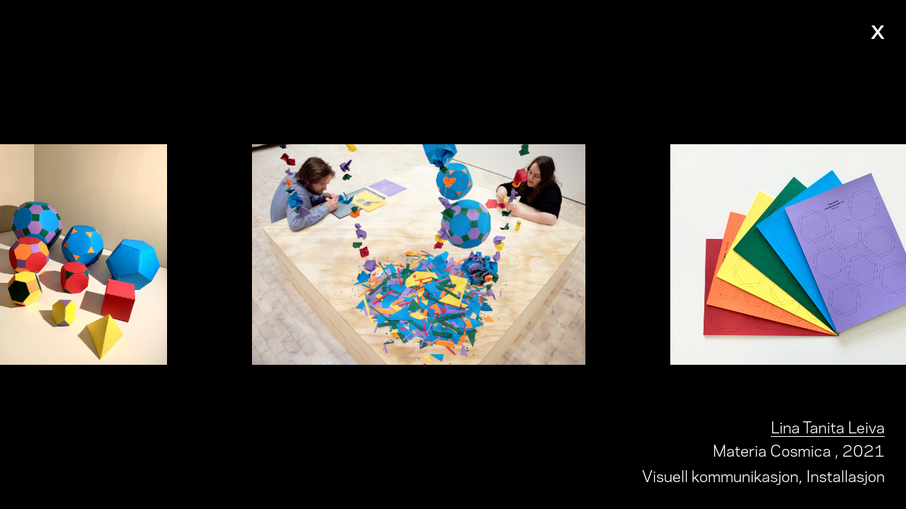

--- FILE ---
content_type: text/html; charset=utf-8
request_url: https://kmd.uib.no/no/arbeider-og-produksjoner/designarbeider-alumni/2021/lina-tanita-leiva
body_size: 2445
content:
<!DOCTYPE html>
<html lang="no" prefix="og: http://ogp.me/ns#">
<head>
    <meta charset="utf-8"/>
    <meta name="viewport" content="width=device-width, initial-scale=1"/>
    <title>Materia Cosmica - kmd</title>
    <link rel="shortcut icon" type="image/png" href="/_/asset/khib:1768989392/favicon.png"/>
    <link rel="stylesheet" href="/_/asset/khib:1768989392/dist/app.css"/>
    <link rel="stylesheet" href="/_/asset/khib:1768989392/fonts/font.css"/>
    <script type="text/javascript" src="/_/asset/khib:1768989392/dist/app.bundle.js"></script>

    <!-- APSIS tracking -->
    <script type='text/javascript'>
      (function (d) {
        var apc = d.createElement('script'), fs;
        apc.type = 'text/javascript';
        apc.charset = 'UTF-8';
        apc.async = true;
        apc.src = 'https://static.ws.apsis.one/live/p/2542/207ce4ac.js';
        fs = d.getElementsByTagName('script')[0];
        fs.parentNode.insertBefore(apc, fs);
      })(document);
    </script>
<meta property="og:url" content="https://kmd.uib.no/no/arbeider-og-produksjoner/designarbeider-alumni/2021/lina-tanita-leiva"/><meta property="og:type" content="website"/><meta property="og:title" content="Kunst, Musikk, Design - Lina Tanita Leiva" /><meta property="og:description" content=""/><meta property="og:image" content="https://kmd.uib.no/no/arbeider-og-produksjoner/designarbeider-alumni/2021/lina-tanita-leiva/_/image/71b3c7f2-1e59-4d93-921a-ce7021235f0b:c3fce1a89c0c7d77fab46f0aaac09b86e56b8b5b/width-1200/Skjermbilde%202021-06-23%20kl.%2010.45.40.png"/><!-- Google Analytics --><script>(function(i,s,o,g,r,a,m){i['GoogleAnalyticsObject']=r;i[r]=i[r]||function(){(i[r].q=i[r].q||[]).push(arguments)},i[r].l=1*new Date();a=s.createElement(o),m=s.getElementsByTagName(o)[0];a.async=1;a.src=g;m.parentNode.insertBefore(a,m)})(window,document,'script','//www.google-analytics.com/analytics.js','ga');ga('create', 'UA-85702076-1', 'auto');ga('send', 'pageview');</script><!-- End Google Analytics --><link href="https://kmd.uib.no/no/arbeider-og-produksjoner/designarbeider-alumni/2021/lina-tanita-leiva" rel="canonical" />

<meta name="description" content="Fakultet for kunst, musikk og design, UiB, en kunnskapsbygger,
en kulturinstitusjon, en opplyst fremtid" />
<meta property="og:title" content="Materia Cosmica" />
<meta property="og:description" content="Fakultet for kunst, musikk og design, UiB, en kunnskapsbygger,
en kulturinstitusjon, en opplyst fremtid" />
<meta property="og:site_name" content="kmd" />
<meta property="og:url" content="https://kmd.uib.no/no/arbeider-og-produksjoner/designarbeider-alumni/2021/lina-tanita-leiva" />
<meta property="og:type" content="article" />
<meta property="og:locale" content="nb_NO" />
<meta property="og:image" content="https://kmd.uib.no/no/arbeider-og-produksjoner/designarbeider-alumni/2021/lina-tanita-leiva/_/image/5fcf43ea-e0f0-44cf-a9b4-a2c71bf796c5:cb76bfb4d4e5ed93b33885b7c7de4fcea09a0ede/block-1200-630/Lina_3.jpg?quality=85" />
<meta property="og:image:width" content="1200" />
<meta property="og:image:height" content="630" />
<meta name="twitter:card" content="summary_large_image" />
<meta name="twitter:title" content="Materia Cosmica" />
<meta name="twitter:description" content="Fakultet for kunst, musikk og design, UiB, en kunnskapsbygger,
en kulturinstitusjon, en opplyst fremtid"/>
<meta name="twitter:image:src" content="https://kmd.uib.no/no/arbeider-og-produksjoner/designarbeider-alumni/2021/lina-tanita-leiva/_/image/5fcf43ea-e0f0-44cf-a9b4-a2c71bf796c5:cb76bfb4d4e5ed93b33885b7c7de4fcea09a0ede/block-1200-630/Lina_3.jpg?quality=85"/>
<meta name="twitter:site" content="@ kmdbergen"/><!-- Facebook Pixel Code -->
<script>
!function(f,b,e,v,n,t,s){if(f.fbq)return;n=f.fbq=function(){n.callMethod?
n.callMethod.apply(n,arguments):n.queue.push(arguments)};if(!f._fbq)f._fbq=n;
n.push=n;n.loaded=!0;n.version='2.0';n.queue=[];t=b.createElement(e);t.async=!0;
t.src=v;s=b.getElementsByTagName(e)[0];s.parentNode.insertBefore(t,s)}(window,
document,'script','//connect.facebook.net/en_US/fbevents.js');
// Insert Your Facebook Pixel ID below.
fbq('init', "2512062659045654");
fbq('track', 'PageView');
</script>
<!-- Insert Your Facebook Pixel ID below. -->
<noscript><img height="1" width="1" style="display:none"
src="https://www.facebook.com/tr?id=2512062659045654&amp;ev=PageView&amp;noscript=1"
/></noscript>
<!-- End Facebook Pixel Code --></head>
<body>
<div data-portal-region="header">
    
        <span/>
    
</div>
<div data-portal-region="main">
    
        <div data-portal-component-type="part"><div id="49011"></div><script type="text/javascript">var props = JSON.parse('{"title":"Materia Cosmica","description":"","year":"2021","images":[{"640":"/no/arbeider-og-produksjoner/designarbeider-alumni/2021/lina-tanita-leiva/_/image/5fcf43ea-e0f0-44cf-a9b4-a2c71bf796c5:cb76bfb4d4e5ed93b33885b7c7de4fcea09a0ede/width-640/Lina_3.jpg","800":"/no/arbeider-og-produksjoner/designarbeider-alumni/2021/lina-tanita-leiva/_/image/5fcf43ea-e0f0-44cf-a9b4-a2c71bf796c5:cb76bfb4d4e5ed93b33885b7c7de4fcea09a0ede/width-800/Lina_3.jpg","1600":"/no/arbeider-og-produksjoner/designarbeider-alumni/2021/lina-tanita-leiva/_/image/5fcf43ea-e0f0-44cf-a9b4-a2c71bf796c5:cb76bfb4d4e5ed93b33885b7c7de4fcea09a0ede/width-1600/Lina_3.jpg","2500":"/no/arbeider-og-produksjoner/designarbeider-alumni/2021/lina-tanita-leiva/_/image/5fcf43ea-e0f0-44cf-a9b4-a2c71bf796c5:cb76bfb4d4e5ed93b33885b7c7de4fcea09a0ede/width-2500/Lina_3.jpg"},{"640":"/no/arbeider-og-produksjoner/designarbeider-alumni/2021/lina-tanita-leiva/_/image/16ec9d18-c933-4290-a43d-8ddeec004c57:163c0352bcaf889d47f41f2ba5831f96c1734fee/width-640/Skjermbilde%202021-06-23%20kl.%2010.46.07.png","800":"/no/arbeider-og-produksjoner/designarbeider-alumni/2021/lina-tanita-leiva/_/image/16ec9d18-c933-4290-a43d-8ddeec004c57:163c0352bcaf889d47f41f2ba5831f96c1734fee/width-800/Skjermbilde%202021-06-23%20kl.%2010.46.07.png","1600":"/no/arbeider-og-produksjoner/designarbeider-alumni/2021/lina-tanita-leiva/_/image/16ec9d18-c933-4290-a43d-8ddeec004c57:163c0352bcaf889d47f41f2ba5831f96c1734fee/width-1600/Skjermbilde%202021-06-23%20kl.%2010.46.07.png","2500":"/no/arbeider-og-produksjoner/designarbeider-alumni/2021/lina-tanita-leiva/_/image/16ec9d18-c933-4290-a43d-8ddeec004c57:163c0352bcaf889d47f41f2ba5831f96c1734fee/width-2500/Skjermbilde%202021-06-23%20kl.%2010.46.07.png"},{"640":"/no/arbeider-og-produksjoner/designarbeider-alumni/2021/lina-tanita-leiva/_/image/6e2a28ef-4dc2-498e-8a86-8f8ed7a5d337:b6410a626992aa061e0fe6b4e715eebbb2dacf7e/width-640/Lina_5.jpg","800":"/no/arbeider-og-produksjoner/designarbeider-alumni/2021/lina-tanita-leiva/_/image/6e2a28ef-4dc2-498e-8a86-8f8ed7a5d337:b6410a626992aa061e0fe6b4e715eebbb2dacf7e/width-800/Lina_5.jpg","1600":"/no/arbeider-og-produksjoner/designarbeider-alumni/2021/lina-tanita-leiva/_/image/6e2a28ef-4dc2-498e-8a86-8f8ed7a5d337:b6410a626992aa061e0fe6b4e715eebbb2dacf7e/width-1600/Lina_5.jpg","2500":"/no/arbeider-og-produksjoner/designarbeider-alumni/2021/lina-tanita-leiva/_/image/6e2a28ef-4dc2-498e-8a86-8f8ed7a5d337:b6410a626992aa061e0fe6b4e715eebbb2dacf7e/width-2500/Lina_5.jpg"},{"640":"/no/arbeider-og-produksjoner/designarbeider-alumni/2021/lina-tanita-leiva/_/image/c1d4d14f-adad-4825-b2c7-59e2dc07a5d1:83c06f2e750cd1cdcfaa35883e0a700fff342a50/width-640/Skjermbilde%202021-06-23%20kl.%2010.45.03.png","800":"/no/arbeider-og-produksjoner/designarbeider-alumni/2021/lina-tanita-leiva/_/image/c1d4d14f-adad-4825-b2c7-59e2dc07a5d1:83c06f2e750cd1cdcfaa35883e0a700fff342a50/width-800/Skjermbilde%202021-06-23%20kl.%2010.45.03.png","1600":"/no/arbeider-og-produksjoner/designarbeider-alumni/2021/lina-tanita-leiva/_/image/c1d4d14f-adad-4825-b2c7-59e2dc07a5d1:83c06f2e750cd1cdcfaa35883e0a700fff342a50/width-1600/Skjermbilde%202021-06-23%20kl.%2010.45.03.png","2500":"/no/arbeider-og-produksjoner/designarbeider-alumni/2021/lina-tanita-leiva/_/image/c1d4d14f-adad-4825-b2c7-59e2dc07a5d1:83c06f2e750cd1cdcfaa35883e0a700fff342a50/width-2500/Skjermbilde%202021-06-23%20kl.%2010.45.03.png"},{"640":"/no/arbeider-og-produksjoner/designarbeider-alumni/2021/lina-tanita-leiva/_/image/71b3c7f2-1e59-4d93-921a-ce7021235f0b:c3fce1a89c0c7d77fab46f0aaac09b86e56b8b5b/width-640/Skjermbilde%202021-06-23%20kl.%2010.45.40.png","800":"/no/arbeider-og-produksjoner/designarbeider-alumni/2021/lina-tanita-leiva/_/image/71b3c7f2-1e59-4d93-921a-ce7021235f0b:c3fce1a89c0c7d77fab46f0aaac09b86e56b8b5b/width-800/Skjermbilde%202021-06-23%20kl.%2010.45.40.png","1600":"/no/arbeider-og-produksjoner/designarbeider-alumni/2021/lina-tanita-leiva/_/image/71b3c7f2-1e59-4d93-921a-ce7021235f0b:c3fce1a89c0c7d77fab46f0aaac09b86e56b8b5b/width-1600/Skjermbilde%202021-06-23%20kl.%2010.45.40.png","2500":"/no/arbeider-og-produksjoner/designarbeider-alumni/2021/lina-tanita-leiva/_/image/71b3c7f2-1e59-4d93-921a-ce7021235f0b:c3fce1a89c0c7d77fab46f0aaac09b86e56b8b5b/width-2500/Skjermbilde%202021-06-23%20kl.%2010.45.40.png"},{"640":"/no/arbeider-og-produksjoner/designarbeider-alumni/2021/lina-tanita-leiva/_/image/4efa821e-0104-45f3-a3d2-56720ddf2108:4c067cb0a1dde3c66915ae97578b050412694143/width-640/Skjermbilde%202021-06-23%20kl.%2010.46.28.png","800":"/no/arbeider-og-produksjoner/designarbeider-alumni/2021/lina-tanita-leiva/_/image/4efa821e-0104-45f3-a3d2-56720ddf2108:4c067cb0a1dde3c66915ae97578b050412694143/width-800/Skjermbilde%202021-06-23%20kl.%2010.46.28.png","1600":"/no/arbeider-og-produksjoner/designarbeider-alumni/2021/lina-tanita-leiva/_/image/4efa821e-0104-45f3-a3d2-56720ddf2108:4c067cb0a1dde3c66915ae97578b050412694143/width-1600/Skjermbilde%202021-06-23%20kl.%2010.46.28.png","2500":"/no/arbeider-og-produksjoner/designarbeider-alumni/2021/lina-tanita-leiva/_/image/4efa821e-0104-45f3-a3d2-56720ddf2108:4c067cb0a1dde3c66915ae97578b050412694143/width-2500/Skjermbilde%202021-06-23%20kl.%2010.46.28.png"},{"640":"/no/arbeider-og-produksjoner/designarbeider-alumni/2021/lina-tanita-leiva/_/image/f1752f6b-3a02-46cc-ae28-8617cb80db92:fbb621a7bf46c72de121c1eefbb39b945710a273/width-640/Skjermbilde%202021-06-23%20kl.%2010.46.46.png","800":"/no/arbeider-og-produksjoner/designarbeider-alumni/2021/lina-tanita-leiva/_/image/f1752f6b-3a02-46cc-ae28-8617cb80db92:fbb621a7bf46c72de121c1eefbb39b945710a273/width-800/Skjermbilde%202021-06-23%20kl.%2010.46.46.png","1600":"/no/arbeider-og-produksjoner/designarbeider-alumni/2021/lina-tanita-leiva/_/image/f1752f6b-3a02-46cc-ae28-8617cb80db92:fbb621a7bf46c72de121c1eefbb39b945710a273/width-1600/Skjermbilde%202021-06-23%20kl.%2010.46.46.png","2500":"/no/arbeider-og-produksjoner/designarbeider-alumni/2021/lina-tanita-leiva/_/image/f1752f6b-3a02-46cc-ae28-8617cb80db92:fbb621a7bf46c72de121c1eefbb39b945710a273/width-2500/Skjermbilde%202021-06-23%20kl.%2010.46.46.png"}],"href":"/no/arbeider-og-produksjoner/designarbeider-alumni/2021/lina-tanita-leiva","artists":[{"name":"Lina  Tanita Leiva","href":"/no/arbeider-og-produksjoner/alumni/design-2021/lina-tanita-leiva"}],"type":"regular","typeContent":{"kuProject":false,"media":["Visuell kommunikasjon","Installasjon"]}}');var element = components["Gallery"];ReactDOM.render(React.createElement(element, props), document.getElementById("49011"));</script></div>
    
</div>
<div data-portal-region="footer">
    
        <span/>
    
</div>
</body>
</html>
